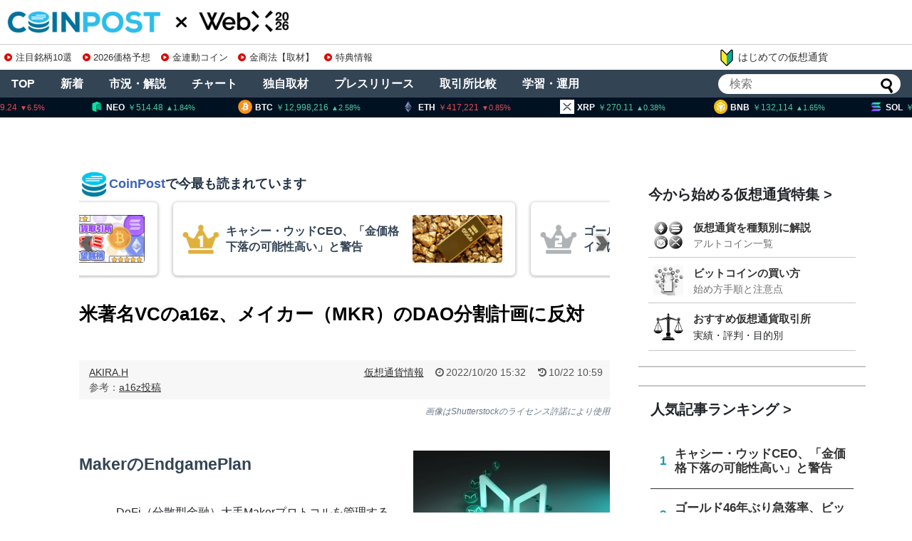

--- FILE ---
content_type: text/html; charset=utf-8
request_url: https://www.google.com/recaptcha/api2/aframe
body_size: 268
content:
<!DOCTYPE HTML><html><head><meta http-equiv="content-type" content="text/html; charset=UTF-8"></head><body><script nonce="033VQQ8CGyNCg_TbwzKfDg">/** Anti-fraud and anti-abuse applications only. See google.com/recaptcha */ try{var clients={'sodar':'https://pagead2.googlesyndication.com/pagead/sodar?'};window.addEventListener("message",function(a){try{if(a.source===window.parent){var b=JSON.parse(a.data);var c=clients[b['id']];if(c){var d=document.createElement('img');d.src=c+b['params']+'&rc='+(localStorage.getItem("rc::a")?sessionStorage.getItem("rc::b"):"");window.document.body.appendChild(d);sessionStorage.setItem("rc::e",parseInt(sessionStorage.getItem("rc::e")||0)+1);localStorage.setItem("rc::h",'1769899806040');}}}catch(b){}});window.parent.postMessage("_grecaptcha_ready", "*");}catch(b){}</script></body></html>

--- FILE ---
content_type: application/javascript; charset=utf-8
request_url: https://www.tradingview-widget.com/static/bundles/embed/ja.87621.8ca8726def0cd81a7af3.js
body_size: 1924
content:
(self.webpackChunktradingview=self.webpackChunktradingview||[]).push([[87621,17859,48175,87238,24929,57184,30257,46354,3516],{558412:e=>{e.exports=["対GDP比%"]},468460:e=>{e.exports=["% 対額面"]},44505:e=>{e.exports=["割引率%"]},859994:e=>{e.exports={en:["C"]}},892363:e=>{e.exports={en:["D"]}},394501:e=>{e.exports=["遅"]},570939:e=>{e.exports=["終日"]},394921:e=>{e.exports={en:["F"]}},86644:e=>{e.exports={en:["R"]}},756457:e=>{e.exports={en:["R"]}},257326:e=>{e.exports={en:["S"]}},229994:e=>{e.exports=["終値"]},954614:e=>{e.exports=["高値"]},839463:e=>{e.exports=["安値"]},960513:e=>{e.exports=["始値"]},565321:e=>{e.exports=["出来高"]},829273:e=>{e.exports=["日中のスプレッドデータはご利用いただけません"]},299153:e=>{e.exports=["データなし"]},285893:e=>{e.exports=["この時間足のデータはありません"]},734750:e=>{e.exports=["5月"]},384597:e=>{e.exports={en:["CFD"]}},655235:e=>{e.exports=["暗号資産"]},350146:e=>{e.exports=["すべて"]},765440:e=>{e.exports=["債券"]},548322:e=>{e.exports=["経済指標"]},97997:e=>{e.exports=["FX"]},505079:e=>{e.exports=["先物"]},564917:e=>{e.exports=["ファンド"]},927411:e=>{e.exports=["指数"]},79600:e=>{e.exports=["オプション"]},555510:e=>{e.exports=["株式"]},819078:e=>{e.exports=["3ヶ月"]},272098:e=>{e.exports=["3年"]},111976:e=>{e.exports=["1年"]},995066:e=>{e.exports=["10年"]},832733:e=>{e.exports=["1ヶ月"]},938100:e=>{e.exports=["1日"]},492135:e=>{e.exports=["1週"]},770303:e=>{e.exports=["1年"]},934777:e=>{e.exports=["2年"]},328030:e=>{e.exports=["3ヶ月"]},82855:e=>{e.exports=["5日"]},446560:e=>{e.exports=["5年"]},68076:e=>{e.exports=["6ヶ月"]},162639:e=>{e.exports=["棒グラフ"]},194194:e=>{e.exports=["接続中"]},918e3:e=>{e.exports=["ローソク足"]},233690:e=>{e.exports=["すべて"]},526785:e=>{e.exports=["4月"]},845086:e=>{e.exports=["エリア"]},93762:e=>{e.exports=["8月"]},125962:e=>{e.exports=["バー"]},665782:e=>{e.exports=["ベースライン"]},868810:e=>{e.exports=["毎月課金されます。"]},913955:e=>{e.exports=["毎年課金されます。"]},681485:e=>{e.exports=["データは利用できません"]},543833:e=>{e.exports=["無料アカウントの方は、データをご利用いただけません。"]},769036:e=>{e.exports=["12月"]},229525:e=>{e.exports=["遅延"]},341458:e=>{e.exports=["上場廃止"]},601764:e=>{e.exports=["終日データ"]},87238:e=>{e.exports=["エラー"]},617341:e=>{e.exports=["2月"]},968815:e=>{e.exports=["小数部分が無効です。"]},909224:e=>{e.exports=["カギ足"]},178424:e=>{e.exports=["HLCエリア"]},239093:e=>{e.exports=["HLCバー"]},499507:e=>{e.exports=["休日"]},596829:e=>{e.exports=["中空ローソク足"]},748182:e=>{e.exports=["平均足"]},154183:e=>{e.exports=["ハイロー"]},732776:e=>{e.exports=["無効なシンボル"]},328313:e=>{e.exports=["シンボルは利用できません"]},657374:e=>{e.exports=["1月"]},183959:e=>{e.exports=["7月"]},87745:e=>{e.exports=["6月"]},728337:e=>{e.exports=["10月"]},372732:e=>{e.exports=["読み込み中"]},186402:e=>{e.exports=["データを入手するためにログインまたは登録する"]},527912:e=>{e.exports=["ライン"]},23222:e=>{e.exports=["マーカー付きライン"]},549219:e=>{e.exports=["新値足"]},103305:e=>{e.exports=["3月"]},969449:e=>{e.exports=["市場開始"]},82983:e=>{e.exports=["市場終了"]},846741:e=>{e.exports=["該当なし"]},56431:e=>{e.exports=["現時点ではNSEのデータはモバイルアプリでは利用できません。将来的に利用可能になる可能性があります。"]},146807:e=>{e.exports=["まだデータがありません"]},646545:e=>{e.exports=["11月"]},562395:e=>{e.exports=["スナップショット"]},850298:e=>{e.exports=["2つ目の小数部分が無効です。"]},
178469:e=>{e.exports=["9月"]},186296:e=>{e.exports=["セッション出来高プロファイル"]},992362:e=>{e.exports=["インジケーターの制限数を超えました。チャートレイアウトごとに{number}個までです。\nご不要なインジケーターを削除して下さい。"]},253759:e=>{e.exports=["ステップライン"]},188528:e=>{e.exports=["ポイント＆フィギュア"]},14890:e=>{e.exports=["アフターマーケット"]},428809:e=>{e.exports=["プレマーケット"]},61618:e=>{e.exports=["価格形式が無効です。"]},89767:e=>{e.exports={en:["Q1"]}},948923:e=>{e.exports={en:["Q2"]}},367935:e=>{e.exports={en:["Q3"]}},175507:e=>{e.exports={en:["Q4"]}},81461:e=>{e.exports=["データは{number}分遅延しています"]},790524:e=>{e.exports=["データは{number}分遅延しています。30秒ごとに更新されます。"]},990213:e=>{e.exports=["レンジ"]},883928:e=>{e.exports=["リアルタイム"]},88999:e=>{e.exports=["練行足"]},97727:e=>{e.exports=["リプレイモード"]},937017:e=>{e.exports=["警告"]},982423:e=>{e.exports=["タイム・プライス・オポチュニティ"]},452541:e=>{e.exports=["出来高ローソク足"]},487242:e=>{e.exports=["出来高フットプリント"]},517859:e=>{e.exports=["TradingViewへようこそ — 金融チャートプラットフォームとトレードコミュニティ"]},422369:e=>{e.exports=["年初来"]},485420:e=>{e.exports=["年初来"]},721118:e=>{e.exports=["年次"]},65369:e=>{e.exports=["月払い"]},260193:e=>{e.exports=["年払い"]},556568:e=>{e.exports=["月次"]},863852:e=>{e.exports=["3ヶ月"]},8358:e=>{e.exports=["トライアル"]},153766:e=>{e.exports=["{proPlanName}トライアル"]},323485:e=>{e.exports=["月"]},103030:e=>{e.exports=["{str}日"]},210574:e=>{e.exports=["{str}時間"]},694617:e=>{e.exports=["{str}ヶ月"]},4390:e=>{e.exports=["{str}分"]},644625:e=>{e.exports=["{str}週"]},216402:e=>{e.exports=["{str}年"]},442666:e=>{e.exports=["年"]}}]);